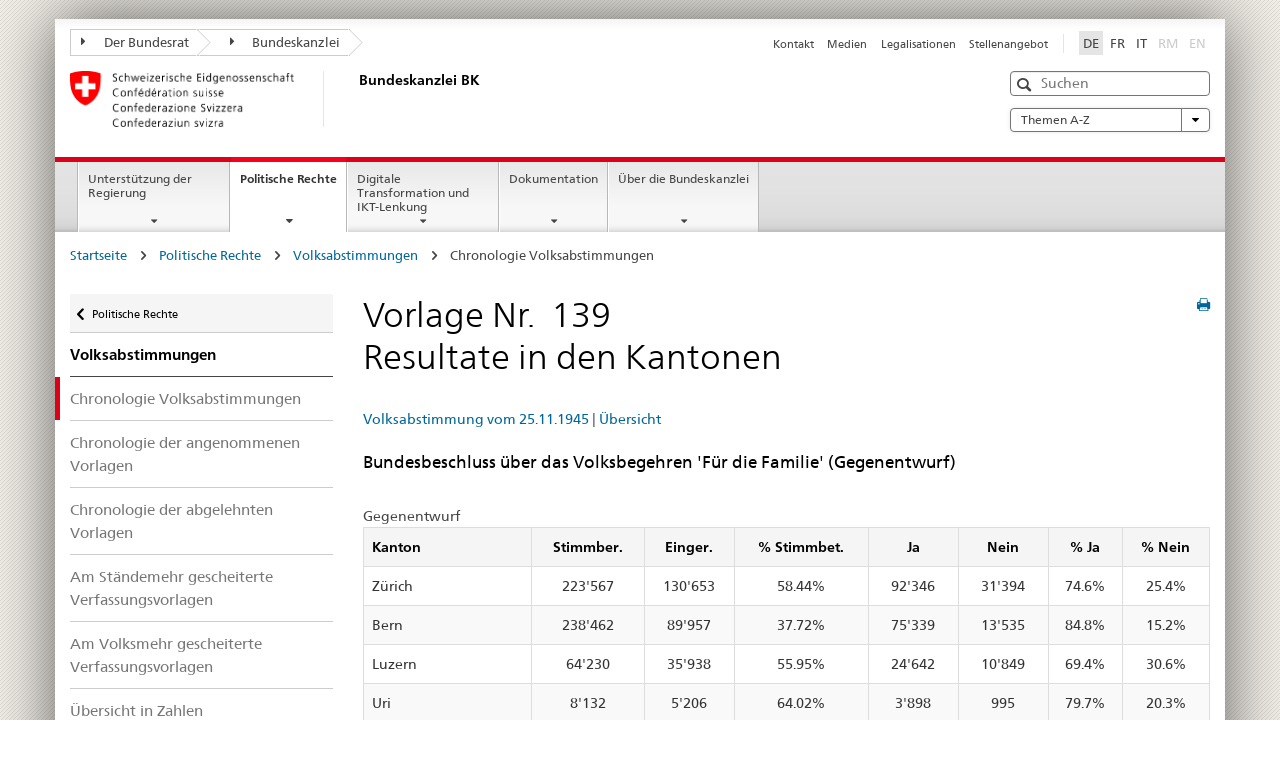

--- FILE ---
content_type: text/html
request_url: https://www.bk.admin.ch/ch/d/pore/va/19451125/can139.html
body_size: 55316
content:

<!DOCTYPE HTML>
<html lang="de" class="no-js no-ie"> 
<head>
		<title>Vorlage Nr. 139</title>
<meta charset="utf-8" />
<meta http-equiv="X-UA-Compatible" content="IE=edge" />
<meta name="viewport" content="width=device-width, initial-scale=1.0" />
<meta http-equiv="cleartype" content="on" />
	<meta name="msapplication-TileColor" content="#ffffff" />
	<meta name="msapplication-TileImage" content="/etc/designs/core/frontend/guidelines/img/ico/mstile-144x144.png" />
	<meta name="msapplication-config" content="/etc/designs/core/frontend/guidelines/img/ico/browserconfig.xml" />
	<meta name="google-site-verification" content="_KMXCj6xrBYMPuUE4UMltyFjFOTsYbPI5aCSxncV6HM" />
<meta name="language" content="de" />
<meta name="author" content="Bundeskanzlei BK" />
		<link rel="alternate" type="text/html" href="/bk/de/home/politische-rechte/volksinitiativen.html" hreflang="de" lang="de">
		<link rel="alternate" type="text/html" href="/bk/it/home/diritti-politici/iniziative-popolari.html" hreflang="it" lang="it">
		<link rel="alternate" type="text/html" href="/bk/fr/home/droits-politiques/initiatives-populaires.html" hreflang="fr" lang="fr">
	<meta name="twitter:card" content="summary" />
		<meta property="og:url" content="https://www.bk.admin.ch/bk/de/home/politische-rechte/pore-referenzseite.html" />
	<meta property="og:type" content="article" />
		<meta property="og:title" content="Politische Rechte" />
	<script type="text/javascript">
		var styleElement = document.createElement('STYLE');
		styleElement.setAttribute('id', 'antiClickjack');
		styleElement.setAttribute('type', 'text/css');
		styleElement.innerHTML = 'body {display:none !important;}';
		document.getElementsByTagName('HEAD')[0].appendChild(styleElement);
		if (self === top) {
			var antiClickjack = document.getElementById("antiClickjack");
			antiClickjack.parentNode.removeChild(antiClickjack);
		} else {
			top.location = self.location;
		}
	</script>
<script src="/etc.clientlibs/clientlibs/granite/jquery.min.js"></script>
<script src="/etc.clientlibs/clientlibs/granite/utils.min.js"></script>
	<script>
		Granite.I18n.init({
			locale: "de",
			urlPrefix: "/libs/cq/i18n/dict."
		});
	</script>
	<link rel="stylesheet" href="/etc/designs/core/frontend/guidelines.min.css" type="text/css" />
	<link rel="stylesheet" href="/etc/designs/core/frontend/modules.min.css" type="text/css" />
	<link rel="shortcut icon" href="/etc/designs/core/frontend/guidelines/img/ico/favicon.ico" />
	<link rel="apple-touch-icon" sizes="57x57" href="/etc/designs/core/frontend/guidelines/img/ico/apple-touch-icon-57x57.png" />
	<link rel="apple-touch-icon" sizes="114x114" href="/etc/designs/core/frontend/guidelines/img/ico/apple-touch-icon-114x114.png" />
	<link rel="apple-touch-icon" sizes="72x72" href="/etc/designs/core/frontend/guidelines/img/ico/apple-touch-icon-72x72.png" />
	<link rel="apple-touch-icon" sizes="144x144" href="/etc/designs/core/frontend/guidelines/img/ico/apple-touch-icon-144x144.png" />
	<link rel="apple-touch-icon" sizes="60x60" href="/etc/designs/core/frontend/guidelines/img/ico/apple-touch-icon-60x60.png" />
	<link rel="apple-touch-icon" sizes="120x120" href="/etc/designs/core/frontend/guidelines/img/ico/apple-touch-icon-120x120.png" />
	<link rel="apple-touch-icon" sizes="76x76" href="/etc/designs/core/frontend/guidelines/img/ico/apple-touch-icon-76x76.png" />
	<link rel="icon" type="image/png" href="/etc/designs/core/frontend/guidelines/img/ico/favicon-96x96.png" sizes="96x96" />
	<link rel="icon" type="image/png" href="/etc/designs/core/frontend/guidelines/img/ico/favicon-16x16.png" sizes="16x16" />
	<link rel="icon" type="image/png" href="/etc/designs/core/frontend/guidelines/img/ico/favicon-32x32.png" sizes="32x32" />
</head>
<body class="mod mod-layout   skin-layout-template-contentpagewide">
<div class="mod mod-homepage">
<ul class="access-keys" role="navigation">
    <li><a href="/bk/de/home.html" accesskey="0">Homepage</a></li>
    <li><a href="#main-navigation" accesskey="1">Main navigation</a></li>
    <li><a href="#content" accesskey="2">Content area</a></li>
    <li><a href="#site-map" accesskey="3">Sitemap</a></li>
    <li><a href="#search-field" accesskey="4">Search</a></li>
</ul>
</div>
<div class="container container-main">
<header style="background-size: cover; background-image:" role="banner">
	<div class="clearfix">
	<nav class="navbar treecrumb pull-left">
			<h2 class="sr-only">Treecrumb Bundesverwaltung</h2>
				<ul class="nav navbar-nav">
						<li class="dropdown">
									<a id="federalAdministration-dropdown" href="#" aria-label="Der Bundesrat" class="dropdown-toggle" data-toggle="dropdown"><span class="icon icon--right"></span> Der Bundesrat</a>
								<ul class="dropdown-menu" role="menu" aria-labelledby="federalAdministration-dropdown">
										<li class="dropdown-header">
													<a href="https://www.admin.ch/gov/de/start.html" aria-label="Der Bundesrat admin.ch" target="_blank" title="">Der Bundesrat admin.ch</a>
													<ul>
														<li>
																	<a href="https://www.bk.admin.ch/bk/de/home.html" aria-label="BK: Schweizerische Bundeskanzlei" target="_blank" title=""> BK: Schweizerische Bundeskanzlei</a>
														</li>
													</ul>
													<ul>
														<li>
																	<a href="https://www.eda.admin.ch/eda/de/home.html" aria-label="EDA: Eidgenössisches Departement für auswärtige Angelegenheiten" target="_blank" title=""> EDA: Eidgenössisches Departement für auswärtige Angelegenheiten</a>
														</li>
													</ul>
													<ul>
														<li>
																	<a href="https://www.edi.admin.ch/de" aria-label="EDI: Eidgenössisches Department des Innern" target="_blank" title=""> EDI: Eidgenössisches Department des Innern</a>
														</li>
													</ul>
													<ul>
														<li>
																	<a href="https://www.ejpd.admin.ch/ejpd/de/home.html" aria-label="EJPD: Eidgenössisches Justiz- und Polizeidepartment" target="_blank" title=""> EJPD: Eidgenössisches Justiz- und Polizeidepartment</a>
														</li>
													</ul>
													<ul>
														<li>
																	<a href="https://www.vbs.admin.ch/de" aria-label="VBS: Eidgenössisches Department für Verteidigung, Bevölkerungsschutz und Sport" target="_blank" title=""> VBS: Eidgenössisches Department für Verteidigung, Bevölkerungsschutz und Sport</a>
														</li>
													</ul>
													<ul>
														<li>
																	<a href="https://www.efd.admin.ch/efd/de/home.html" aria-label="EFD: Eidgenössisches Finanzdepartement" target="_blank" title=""> EFD: Eidgenössisches Finanzdepartement</a>
														</li>
													</ul>
													<ul>
														<li>
																	<a href="https://www.wbf.admin.ch/wbf/de/home.html" aria-label="WBF: Eidgenössisches Departement für Wirtschaft, Bildung und Forschung" target="_blank" title=""> WBF: Eidgenössisches Departement für Wirtschaft, Bildung und Forschung</a>
														</li>
													</ul>
													<ul>
														<li>
																	<a href="https://www.uvek.admin.ch/uvek/de/home.html" aria-label="UVEK: Eidgenössisches Department für Umwelt, Verkehr, Energie und Kommunikation" target="_blank" title=""> UVEK: Eidgenössisches Department für Umwelt, Verkehr, Energie und Kommunikation</a>
														</li>
													</ul>
										</li>
								</ul>
						</li>
						<li class="dropdown">
									<a id="departement-dropdown" href="#" aria-label="Bundeskanzlei" class="dropdown-toggle"><span class="icon icon--right"></span> Bundeskanzlei</a>
						</li>
				</ul>
	</nav>
<section class="nav-services clearfix">
	<h2>Politische Rechte</h2>
		<nav class="nav-lang"><ul>
            <li>
               <a class="active"
                  title="Diese Seite auf deutsch (aktiv)"
                  aria-label="Deutsch"
                  lang="de"
                  href="/ch/d/pore/va/19451125/can139.html">DE</a>
            </li>
            <li>
               <a title="Cette page en français"
                  aria-label="Français"
                  lang="fr"
                  href="/ch/f/pore/va/19451125/can139.html">FR</a>
            </li>
            <li>
               <a title="Questa pagina in italiano"
                  aria-label="Italiano"
                  lang="it"
                  href="/ch/i/pore/va/19451125/can139.html">IT</a>
            </li>
            <li>
               <a class="disabled"
                  lang="rm"
                  title="Rumantsch"
                  aria-label="Rumantsch"
                  href="#">RM</a>
            </li>
            <li>
               <a class="disabled"
                  lang="en"
                  title="English"
                  aria-label="English"
                  href="#">EN</a>
            </li>
         </ul></nav>
                <h2 class="sr-only">Service navigation</h2>
                <nav class="nav-service">
                    <ul>
                            <li><a href="/bk/de/home/service/kontakt.html" title="Kontakt" aria-label="Kontakt" data-skipextcss="true">Kontakt</a></li>
                            <li><a href="/bk/de/home/service/medien.html" title="Medien" aria-label="Medien" data-skipextcss="true">Medien</a></li>
                            <li><a href="/bk/de/home/service/legalisationen.html" title="Legalisationen" aria-label="Legalisationen" data-skipextcss="true">Legalisationen</a></li>
                            <li><a href="/bk/de/home/service/jobs.html" title="Stellenangebot" aria-label="Stellenangebot" data-skipextcss="true">Stellenangebot</a></li>
                    </ul>
                </nav>
</section>
	</div>
<div class="mod mod-logo">
                <a href="/bk/de/home.html" class="brand  hidden-xs" id="logo" title="Startseite" aria-label="Startseite">
                            <img src="/bk/de/_jcr_content/logo/image.imagespooler.png/1505934763610/logo.png" alt="Schweizerische Bundeskanzlei" />
                    <h2 id="logo-desktop-departement">Bundeskanzlei BK
                    </h2>
                </a>
</div>
<div class="mod mod-searchfield">
			<div class="mod mod-searchfield global-search global-search-standard">
				<form action="/bk/de/home/suche.html" class="form-horizontal form-search pull-right">
					<h2 class="sr-only">Suche</h2>
					<label for="search-field" class="sr-only">Suche</label>
					<input id="search-field" name="query" class="form-control search-field" type="text" placeholder="Suchen" />
                    <button class="icon icon--search icon--before" tabindex="0" role="button">
                        <span class="sr-only">Suche</span>
                    </button>
                    <button class="icon icon--close icon--after search-reset" tabindex="0" role="button"><span class="sr-only"></span></button>
					<div class="search-results">
						<div class="search-results-list"></div>
					</div>
				</form>
			</div>
</div>
<div class="mod mod-themes">
		<nav class="navbar yamm yamm--select ddl-to-modal">
			<h2 class="sr-only">A-Z</h2>
			<ul>
				<li class="dropdown pull-right">
					<a href="#" class="dropdown-toggle" data-toggle="dropdown">
						Themen A-Z <span class="icon icon--bottom"></span>
					</a>
					<ul class="dropdown-menu">
						<li>
							<div class="yamm-content container-fluid">
								<div class="row">
									<div class="col-sm-12">
										<button class="yamm-close btn btn-link icon icon--after icon--close pull-right">
											Schliessen
										</button>
									</div>
								</div>
				                <ul class="nav nav-tabs">
				                		<li><a href="#mf_keywords_tab" data-toggle="tab" data-url="/bk/de/_jcr_content/themes.keywordsinit.html">A-Z der Website</a></li>
				                		<li><a href="#mf_glossary_tab" data-toggle="tab" data-url="/bk/de/_jcr_content/themes.glossaryinit.html">Glossar der politischen Rechte</a></li>
				                </ul>
				                <div class="tab-content">
									<div class="tab-pane" id="mf_keywords_tab"></div>
									<h2 class="sr-only visible-print-block">A-Z der Website</h2>
									<div class="tab-pane" id="mf_glossary_tab"></div>
									<h2 class="sr-only visible-print-block">Glossar der politischen Rechte</h2>
								</div>
							</div>
						</li>
					</ul>
				</li>
			</ul>
		</nav>
</div>
</header>
<div class="mod mod-mainnavigation">
	<div class="nav-main yamm navbar" id="main-navigation">
		<h2 class="sr-only">
			Hauptnavigation
		</h2>
 <section class="nav-mobile">
	<div class="table-row">
		<div class="nav-mobile-header">
			<div class="table-row">
				<span class="nav-mobile-logo">
							<img src="/etc/designs/core/frontend/guidelines/img/swiss.svg" onerror="this.onerror=null; this.src='/etc/designs/core/frontend/guidelines/img/swiss.png'" alt="Bundeskanzlei BK" />
				</span>
				<h2>
					<a href="/bk/de/home.html" title="Startseite" aria-label="Startseite">Bundeskanzlei</a>
				</h2>
			</div>
		</div>
		<div class="table-cell dropdown">
			<a href="#" class="nav-mobile-menu dropdown-toggle" data-toggle="dropdown">
				<span class="icon icon--menu"></span>
			</a>
			<div class="drilldown dropdown-menu" role="menu">
				<div class="drilldown-container">
					<nav class="nav-page-list">
							<ul aria-controls="submenu">
										<li>
													<a href="/bk/de/home/regierungsunterstuetzung.html">Unterstützung der Regierung</a>
										</li>
							</ul>
							<ul aria-controls="submenu">
										<li>
													<a href="/bk/de/home/politische-rechte.html">Politische Rechte</a>
										</li>
							</ul>
							<ul aria-controls="submenu">
										<li>
													<a href="/bk/de/home/digitale-transformation-ikt-lenkung.html">Digitale Transformation und IKT-Lenkung</a>
										</li>
							</ul>
							<ul aria-controls="submenu">
										<li>
													<a href="/bk/de/home/dokumentation.html">Dokumentation</a>
										</li>
							</ul>
							<ul aria-controls="submenu">
										<li>
													<a href="/bk/de/home/bk.html">Über die Bundeskanzlei</a>
										</li>
							</ul>
						<button class="yamm-close-bottom" aria-label="Schliessen">
							<span class="icon icon--top" aria-hidden="true"></span>
						</button>
					</nav>
				</div>
			</div>
		</div>
		<div class="table-cell dropdown">
			<a href="#" class="nav-mobile-menu dropdown-toggle" data-toggle="dropdown">
				<span class="icon icon--search"></span>
			</a>
			<div class="dropdown-menu" role="menu">
<div class="mod mod-searchfield">
        <div class="mod mod-searchfield global-search global-search-mobile">
            <form action="/bk/de/home/suche.html" class="form  mod-searchfield-mobile" role="form">
                <h2 class="sr-only">Suche</h2>
                <label for="search-field-phone" class="sr-only">
                    Suche
                </label>
                <input id="search-field-phone" name="query" class="search-input form-control" type="text" placeholder="Suchen" />
                <button class="icon icon--search icon--before" tabindex="0" role="button">
                    <span class="sr-only">Suche</span>
                </button>
                <button class="icon icon--close icon--after search-reset" tabindex="0" role="button"><span class="sr-only"></span></button>
                <div class="search-results">
                    <div class="search-results-list"></div>
                </div>
            </form>
        </div>
</div>
			</div>
		</div>
	</div>
</section>
		<ul class="nav navbar-nav" aria-controls="submenu">
				<li class="dropdown yamm-fw  ">
							<a href="/bk/de/home/regierungsunterstuetzung.html" aria-label="Unterstützung der Regierung" class="dropdown-toggle" data-toggle="dropdown" data-url="/bk/de/home/regierungsunterstuetzung/_jcr_content/par.html">Unterstützung der Regierung</a>
							<ul class="dropdown-menu" role="menu" aria-controls="submenu">
								<li>
									<div class="yamm-content container-fluid">
										<div class="row">
											<div class="col-sm-12">
												<button class="yamm-close btn btn-link icon icon--after icon--close pull-right">Schliessen</button>
											</div>
										</div>
										<div class="row">
											<div class="col-md-12 main-column">
											</div>
										</div>
										<br /><br /><br />
										<button class="yamm-close-bottom" aria-label="Schliessen"><span class="icon icon--top"></span></button>
									</div>
								</li>
							</ul>
				</li>
				<li class="dropdown yamm-fw  current">
							<a href="/bk/de/home/politische-rechte.html" aria-label="Politische Rechte" class="dropdown-toggle" data-toggle="dropdown" data-url="/bk/de/home/politische-rechte/_jcr_content/par.html">Politische Rechte<span class="sr-only">current page</span></a>
							<ul class="dropdown-menu" role="menu" aria-controls="submenu">
								<li>
									<div class="yamm-content container-fluid">
										<div class="row">
											<div class="col-sm-12">
												<button class="yamm-close btn btn-link icon icon--after icon--close pull-right">Schliessen</button>
											</div>
										</div>
										<div class="row">
											<div class="col-md-12 main-column">
											</div>
										</div>
										<br /><br /><br />
										<button class="yamm-close-bottom" aria-label="Schliessen"><span class="icon icon--top"></span></button>
									</div>
								</li>
							</ul>
				</li>
				<li class="dropdown yamm-fw  ">
							<a href="/bk/de/home/digitale-transformation-ikt-lenkung.html" aria-label="Digitale Transformation und IKT-Lenkung" class="dropdown-toggle" data-toggle="dropdown" data-url="/bk/de/home/digitale-transformation-ikt-lenkung/_jcr_content/par.html">Digitale Transformation und IKT-Lenkung</a>
							<ul class="dropdown-menu" role="menu" aria-controls="submenu">
								<li>
									<div class="yamm-content container-fluid">
										<div class="row">
											<div class="col-sm-12">
												<button class="yamm-close btn btn-link icon icon--after icon--close pull-right">Schliessen</button>
											</div>
										</div>
										<div class="row">
											<div class="col-md-12 main-column">
											</div>
										</div>
										<br /><br /><br />
										<button class="yamm-close-bottom" aria-label="Schliessen"><span class="icon icon--top"></span></button>
									</div>
								</li>
							</ul>
				</li>
				<li class="dropdown yamm-fw  ">
							<a href="/bk/de/home/dokumentation.html" aria-label="Dokumentation" class="dropdown-toggle" data-toggle="dropdown" data-url="/bk/de/home/dokumentation/_jcr_content/par.html">Dokumentation</a>
							<ul class="dropdown-menu" role="menu" aria-controls="submenu">
								<li>
									<div class="yamm-content container-fluid">
										<div class="row">
											<div class="col-sm-12">
												<button class="yamm-close btn btn-link icon icon--after icon--close pull-right">Schliessen</button>
											</div>
										</div>
										<div class="row">
											<div class="col-md-12 main-column">
											</div>
										</div>
										<br /><br /><br />
										<button class="yamm-close-bottom" aria-label="Schliessen"><span class="icon icon--top"></span></button>
									</div>
								</li>
							</ul>
				</li>
				<li class="dropdown yamm-fw  ">
							<a href="/bk/de/home/bk.html" aria-label="Über die Bundeskanzlei" class="dropdown-toggle" data-toggle="dropdown" data-url="/bk/de/home/bk/_jcr_content/par.html">Über die Bundeskanzlei</a>
							<ul class="dropdown-menu" role="menu" aria-controls="submenu">
								<li>
									<div class="yamm-content container-fluid">
										<div class="row">
											<div class="col-sm-12">
												<button class="yamm-close btn btn-link icon icon--after icon--close pull-right">Schliessen</button>
											</div>
										</div>
										<div class="row">
											<div class="col-md-12 main-column">
											</div>
										</div>
										<br /><br /><br />
										<button class="yamm-close-bottom" aria-label="Schliessen"><span class="icon icon--top"></span></button>
									</div>
								</li>
							</ul>
				</li>
		</ul>
	</div>
</div>
<div class="container-fluid hidden-xs">
	<div class="row">
		<div class="col-sm-12">
<div class="mod mod-breadcrumb">
	<h2 id="br1" class="sr-only">Weiterführende Links</h2>
	<ol class="breadcrumb" role="menu" aria-labelledby="br1"><li>
            <a href="/bk/de/home.html">Startseite</a>
            <span class="icon icon--greater"/>
         </li>
         <li>
            <a href="/bk/de/home/politische-rechte.html">Politische Rechte</a>
            <span class="icon icon--greater"/>
         </li>
         <li>
            <a href="/bk/de/home/politische-rechte/volksabstimmungen.html">Volksabstimmungen</a>
            <span class="icon icon--greater"/>
         </li>
         <li class="active">Chronologie Volksabstimmungen</li></ol>
</div>
		</div>
	</div>
</div>
		<div class="container-fluid">
<div class="row">
	<div class="col-sm-4 col-md-3 drilldown">
<div class="mod mod-leftnavigation">
		<a href="#collapseSubNav" data-toggle="collapse" class="collapsed visible-xs">Unternavigation</a>
		<div class="drilldown-container">
			<nav class="nav-page-list">
			<a href="/gov/de/start/bundesrecht.html" class="icon icon--before icon--less visible-xs">Zur&uuml;ck</a>
			<a class="icon icon--before icon--less"
            href="/bk/de/home/politische-rechte.html">Politische Rechte</a>
         <ul>
            <li class="list-emphasis">
               <a href="/bk/de/home/politische-rechte/volksabstimmungen.html">Volksabstimmungen</a>
            </li>
            <li class="active">
               <a href="/ch/d/pore/va/vab_2_2_4_1.html">Chronologie Volksabstimmungen</a>
            </li>
            <li>
               <a href="/ch/d/pore/va/vab_2_2_4_2.html">Chronologie der angenommenen Vorlagen</a>
            </li>
            <li>
               <a href="/ch/d/pore/va/vab_2_2_4_3.html">Chronologie der abgelehnten Vorlagen</a>
            </li>
            <li>
               <a href="/ch/d/pore/va/vab_2_2_4_4.html">Am Ständemehr gescheiterte Verfassungsvorlagen</a>
            </li>
            <li>
               <a href="/ch/d/pore/va/vab_2_2_4_5.html">Am Volksmehr gescheiterte Verfassungsvorlagen</a>
            </li>
            <li>
               <a href="/ch/d/pore/va/vab_2_2_4_6.html">Übersicht in Zahlen</a>
            </li>
            <li>
               <a href="/ch/d/pore/va/vab_1_3_3_1.html">Blanko-Abstimmungstermine</a>
            </li>
         </ul>
			</nav>
		</div>
</div>
	</div>
	<div class="col-sm-8 col-md-9 main-column main-content js-glossary-context" id="content">
<div class="visible-xs visible-sm">
	<p><a href="#context-sidebar" class="icon icon--before icon--root">Zum Seitenende</a></p>
</div>
<div class="contentHead">
<div class="mod mod-backtooverview">
</div>
		<a href="javascript:$.printPreview.printPreview()" onclick="" class="icon icon--before icon--print pull-right" title="Seite drucken"></a>
<div class="mod mod-contentpagewide"><h1 class="text-inline">Vorlage Nr.  139<br/>Resultate in den Kantonen</h1></div>
</div>	

<div class="mod mod-text">
            <article class="clearfix"><div id="contentNavigation">
            <a href="./index.html" class="contentNavigation">Volksabstimmung vom 25.11.1945</a>
			|
			<a href="./det139.html" class="contentNavigation">Übersicht</a>
         </div>
         <h3>Bundesbeschluss über das Volksbegehren 'Für die Familie' (Gegenentwurf)</h3>
         <br/>Gegenentwurf<br/>
         <TABLE class="table table-bordered text-center table-striped">
            <thead>
               <tr>
                  <td scope="col" class="text-left">Kanton</td>
                  <td scope="col" align="center">Stimmber.</td>
                  <td scope="col" align="center">Einger.</td>
                  <td scope="col" align="center">% Stimmbet.</td>
                  <td scope="col" align="center">Ja</td>
                  <td scope="col" align="center">Nein</td>
                  <td scope="col" align="center">% Ja</td>
                  <td scope="col" align="center">% Nein</td>
               </tr>
            </thead>
            <tbody>
               <tr>
                  <td class="text-left">Zürich</td>
                  <td class="text-right">223'567</td>
                  <td align="center">130'653</td>
                  <td align="center">58.44%</td>
                  <td align="center">92'346</td>
                  <td align="center">31'394</td>
                  <td align="center">74.6%</td>
                  <td align="center">25.4%</td>
               </tr>
               <tr>
                  <td class="text-left">Bern</td>
                  <td class="text-right">238'462</td>
                  <td align="center">89'957</td>
                  <td align="center">37.72%</td>
                  <td align="center">75'339</td>
                  <td align="center">13'535</td>
                  <td align="center">84.8%</td>
                  <td align="center">15.2%</td>
               </tr>
               <tr>
                  <td class="text-left">Luzern</td>
                  <td class="text-right">64'230</td>
                  <td align="center">35'938</td>
                  <td align="center">55.95%</td>
                  <td align="center">24'642</td>
                  <td align="center">10'849</td>
                  <td align="center">69.4%</td>
                  <td align="center">30.6%</td>
               </tr>
               <tr>
                  <td class="text-left">Uri</td>
                  <td class="text-right">8'132</td>
                  <td align="center">5'206</td>
                  <td align="center">64.02%</td>
                  <td align="center">3'898</td>
                  <td align="center">995</td>
                  <td align="center">79.7%</td>
                  <td align="center">20.3%</td>
               </tr>
               <tr>
                  <td class="text-left">Schwyz</td>
                  <td class="text-right">19'913</td>
                  <td align="center">9'873</td>
                  <td align="center">49.58%</td>
                  <td align="center">7'019</td>
                  <td align="center">2'797</td>
                  <td align="center">71.5%</td>
                  <td align="center">28.5%</td>
               </tr>
               <tr>
                  <td class="text-left">Obwalden</td>
                  <td class="text-right">6'114</td>
                  <td align="center">3'507</td>
                  <td align="center">57.36%</td>
                  <td align="center">2'671</td>
                  <td align="center">819</td>
                  <td align="center">76.5%</td>
                  <td align="center">23.5%</td>
               </tr>
               <tr>
                  <td class="text-left">Nidwalden</td>
                  <td class="text-right">5'510</td>
                  <td align="center">3'074</td>
                  <td align="center">55.79%</td>
                  <td align="center">2'567</td>
                  <td align="center">472</td>
                  <td align="center">84.5%</td>
                  <td align="center">15.5%</td>
               </tr>
               <tr>
                  <td class="text-left">Glarus</td>
                  <td class="text-right">10'822</td>
                  <td align="center">6'914</td>
                  <td align="center">63.89%</td>
                  <td align="center">3'895</td>
                  <td align="center">2'899</td>
                  <td align="center">57.3%</td>
                  <td align="center">42.7%</td>
               </tr>
               <tr>
                  <td class="text-left">Zug</td>
                  <td class="text-right">11'262</td>
                  <td align="center">5'629</td>
                  <td align="center">49.98%</td>
                  <td align="center">4'072</td>
                  <td align="center">1'512</td>
                  <td align="center">72.9%</td>
                  <td align="center">27.1%</td>
               </tr>
               <tr>
                  <td class="text-left">Freiburg</td>
                  <td class="text-right">43'454</td>
                  <td align="center">25'356</td>
                  <td align="center">58.35%</td>
                  <td align="center">20'034</td>
                  <td align="center">5'117</td>
                  <td align="center">79.7%</td>
                  <td align="center">20.3%</td>
               </tr>
               <tr>
                  <td class="text-left">Solothurn</td>
                  <td class="text-right">49'385</td>
                  <td align="center">25'354</td>
                  <td align="center">51.34%</td>
                  <td align="center">18'409</td>
                  <td align="center">5'923</td>
                  <td align="center">75.7%</td>
                  <td align="center">24.3%</td>
               </tr>
               <tr>
                  <td class="text-left">Basel-Stadt</td>
                  <td class="text-right">54'912</td>
                  <td align="center">17'680</td>
                  <td align="center">32.20%</td>
                  <td align="center">13'660</td>
                  <td align="center">3'964</td>
                  <td align="center">77.5%</td>
                  <td align="center">22.5%</td>
               </tr>
               <tr>
                  <td class="text-left">Basel-Landschaft</td>
                  <td class="text-right">29'949</td>
                  <td align="center">14'544</td>
                  <td align="center">48.56%</td>
                  <td align="center">9'784</td>
                  <td align="center">4'466</td>
                  <td align="center">68.7%</td>
                  <td align="center">31.3%</td>
               </tr>
               <tr>
                  <td class="text-left">Schaffhausen</td>
                  <td class="text-right">17'030</td>
                  <td align="center">14'425</td>
                  <td align="center">84.70%</td>
                  <td align="center">9'056</td>
                  <td align="center">3'711</td>
                  <td align="center">70.9%</td>
                  <td align="center">29.1%</td>
               </tr>
               <tr>
                  <td class="text-left">Appenzell A.-Rh.</td>
                  <td class="text-right">14'024</td>
                  <td align="center">10'440</td>
                  <td align="center">74.44%</td>
                  <td align="center">2'701</td>
                  <td align="center">7'396</td>
                  <td align="center">26.8%</td>
                  <td align="center">73.2%</td>
               </tr>
               <tr>
                  <td class="text-left">Appenzell I.-Rh.</td>
                  <td class="text-right">3'480</td>
                  <td align="center">2'401</td>
                  <td align="center">68.99%</td>
                  <td align="center">1'293</td>
                  <td align="center">1'038</td>
                  <td align="center">55.5%</td>
                  <td align="center">44.5%</td>
               </tr>
               <tr>
                  <td class="text-left">St. Gallen</td>
                  <td class="text-right">81'616</td>
                  <td align="center">55'949</td>
                  <td align="center">68.55%</td>
                  <td align="center">37'371</td>
                  <td align="center">16'093</td>
                  <td align="center">69.9%</td>
                  <td align="center">30.1%</td>
               </tr>
               <tr>
                  <td class="text-left">Graubünden</td>
                  <td class="text-right">37'265</td>
                  <td align="center">21'550</td>
                  <td align="center">57.83%</td>
                  <td align="center">15'825</td>
                  <td align="center">4'738</td>
                  <td align="center">77.0%</td>
                  <td align="center">23.0%</td>
               </tr>
               <tr>
                  <td class="text-left">Aargau</td>
                  <td class="text-right">83'592</td>
                  <td align="center">71'010</td>
                  <td align="center">84.95%</td>
                  <td align="center">48'875</td>
                  <td align="center">17'199</td>
                  <td align="center">74.0%</td>
                  <td align="center">26.0%</td>
               </tr>
               <tr>
                  <td class="text-left">Thurgau</td>
                  <td class="text-right">42'390</td>
                  <td align="center">31'087</td>
                  <td align="center">73.34%</td>
                  <td align="center">18'387</td>
                  <td align="center">10'938</td>
                  <td align="center">62.7%</td>
                  <td align="center">37.3%</td>
               </tr>
               <tr>
                  <td class="text-left">Tessin</td>
                  <td class="text-right">47'087</td>
                  <td align="center">16'776</td>
                  <td align="center">35.63%</td>
                  <td align="center">14'743</td>
                  <td align="center">1'756</td>
                  <td align="center">89.4%</td>
                  <td align="center">10.6%</td>
               </tr>
               <tr>
                  <td class="text-left">Waadt</td>
                  <td class="text-right">110'898</td>
                  <td align="center">78'738</td>
                  <td align="center">71.00%</td>
                  <td align="center">58'008</td>
                  <td align="center">18'337</td>
                  <td align="center">76.0%</td>
                  <td align="center">24.0%</td>
               </tr>
               <tr>
                  <td class="text-left">Wallis</td>
                  <td class="text-right">45'305</td>
                  <td align="center">21'101</td>
                  <td align="center">46.58%</td>
                  <td align="center">18'973</td>
                  <td align="center">1'997</td>
                  <td align="center">90.5%</td>
                  <td align="center">9.5%</td>
               </tr>
               <tr>
                  <td class="text-left">Neuenburg</td>
                  <td class="text-right">39'295</td>
                  <td align="center">12'216</td>
                  <td align="center">31.09%</td>
                  <td align="center">10'793</td>
                  <td align="center">1'330</td>
                  <td align="center">89.0%</td>
                  <td align="center">11.0%</td>
               </tr>
               <tr>
                  <td class="text-left">Genf</td>
                  <td class="text-right">54'286</td>
                  <td align="center">35'849</td>
                  <td align="center">66.04%</td>
                  <td align="center">34'240</td>
                  <td align="center">1'003</td>
                  <td align="center">97.2%</td>
                  <td align="center">2.8%</td>
               </tr>
               <tr>
                  <td class="text-left">Schweiz</td>
                  <td class="text-right">1'341'980</td>
                  <td align="center">745'227</td>
                  <td align="center">55.53%</td>
                  <td align="center">548'601</td>
                  <td align="center">170'278</td>
                  <td align="center">76.3%</td>
                  <td align="center">23.7%</td>
               </tr>
            </tbody>
         </TABLE>
         <br/>
         <br/>
         <div class="infoblock"/></article>
</div>
<div class="mod mod-backtooverview">
</div>
<div class="clearfix">
	<p class="pull-left">
			<small>
				<a href="mailto:info@bk.admin.ch" class="icon icon--before icon--message">
					Fachkontakt
				</a>
			</small>
			<br />
			<small>
				<span class="text-dimmed">Letzte &Auml;nderung&nbsp;13.01.2026 8:29</span>
			</small>
	</p>
	<p class="pull-right">
		<small>
				<a href="#" class="icon icon--before icon--power hidden-print">
					Zum Seitenanfang
				</a>
		</small>
	</p>
</div>
<div class="mod mod-socialshare">
	<div class="social-sharing" aria-labelledby="social_share">
		<label id="social_share" class="sr-only">Social share</label>
			<a href="#" aria-label="Facebook" data-analytics="facebook" onclick="window.open('https://www.facebook.com/sharer/sharer.php?u='+encodeURIComponent(location.href), 'share-dialog', 'width=626,height=436'); return false;">
				<img src="/etc/designs/core/frontend/guidelines/img/FB-f-Logo__blue_29.png" width="16px" height="16px" alt="" />
			</a>
			<a href="#" aria-label="Twitter" data-analytics="twitter" onclick="window.open('http://twitter.com/share?text='+encodeURIComponent('Politische Rechte')+'&url='+encodeURIComponent(location.href), 'share-dialog', 'width=626,height=436'); return false;">
				<img src="/etc/designs/core/frontend/guidelines/img/Twitter_logo_blue.png" width="16px" height="16px" alt="" />
			</a>
			<a href="#" aria-label="Xing" data-analytics="xing" onclick="window.open('https://www.xing.com/spi/shares/new?url='+encodeURIComponent(location.href), 'share-dialog', 'width=600,height=450'); return false;">
				<img src="/etc/designs/core/frontend/assets/img/ico-xing.png" width="16px" height="16px" alt="" />
			</a>
			<a href="#" aria-label="LinkedIn" data-analytics="linkedin" onclick="window.open('https://www.linkedin.com/shareArticle?mini=true&url='+encodeURIComponent(location.href), 'share-dialog', 'width=600,height=450'); return false;">
				<img src="/etc/designs/core/frontend/assets/img/ico-linkedin.png" width="16px" height="16px" alt="" />
			</a>
	</div>
</div>
    </div>
</div>
		</div>
    <span class="visible-print">https://www.bk.admin.ch/content/bk/de/home/politische-rechte/pore-referenzseite.html</span>
<footer role="contentinfo">
	<h2 class="sr-only">Footer</h2>
	<a name="context-sidebar"></a>
            <div class="container-fluid footer-service">
                <h3>Bundeskanzlei BK</h3>
                <nav>
                    <ul>
                            <li><a href="/bk/de/home/service/kontakt.html" title="Kontakt" aria-label="Kontakt">Kontakt</a></li>
                            <li><a href="/bk/de/home/service/medien.html" title="Medien" aria-label="Medien">Medien</a></li>
                            <li><a href="/bk/de/home/service/legalisationen.html" title="Legalisationen" aria-label="Legalisationen">Legalisationen</a></li>
                            <li><a href="/bk/de/home/service/jobs.html" title="Stellenangebot" aria-label="Stellenangebot">Stellenangebot</a></li>
                    </ul>
                </nav>
            </div>
<div class="site-map">
	<h2 class="sr-only">Footer</h2>
	<a href="#site-map" data-target="#site-map" data-toggle="collapse" class="site-map-toggle collapsed">Sitemap</a>
	<div class="container-fluid" id="site-map">
		<div class="col-sm-6 col-md-3">
<div class="mod mod-linklist">
						<h3>Regierungsunterstützung</h3>
					<ul class="list-unstyled">
							<li>
										<a href="/bk/de/home/regierungsunterstuetzung/bundesratsgeschaefte.html" title="Bundesratsgesch&auml;fte" aria-label="Bundesratsgesch&auml;fte" data-skipextcss="true">Bundesratsgesch&auml;fte</a>
							</li>
							<li>
										<a href="/bk/de/home/regierungsunterstuetzung/fuehrungsunterstuetzung.html" title="F&uuml;hrungsunterst&uuml;tzung" aria-label="F&uuml;hrungsunterst&uuml;tzung" data-skipextcss="true">F&uuml;hrungsunterst&uuml;tzung</a>
							</li>
							<li>
										<a href="/bk/de/home/regierungsunterstuetzung/kommunikation.html" title="Kommunikation" aria-label="Kommunikation" data-skipextcss="true">Kommunikation</a>
							</li>
							<li>
										<a href="/bk/de/home/regierungsunterstuetzung/sprachen.html" title="Sprachen" aria-label="Sprachen" data-skipextcss="true">Sprachen</a>
							</li>
							<li>
										<a href="/bk/de/home/regierungsunterstuetzung/gesetzgebung.html" title="Gesetzgebung" aria-label="Gesetzgebung" data-skipextcss="true">Gesetzgebung</a>
							</li>
							<li>
										<a href="/bk/de/home/regierungsunterstuetzung/rechtsetzungsbegleitung.html" title="Rechtsetzungsbegleitung" aria-label="Rechtsetzungsbegleitung" data-skipextcss="true">Rechtsetzungsbegleitung</a>
							</li>
							<li>
										<a href="/bk/de/home/regierungsunterstuetzung/amtliche-veroeffentlichungen.html" title="Amtliche Ver&ouml;ffentlichungen" aria-label="Amtliche Ver&ouml;ffentlichungen" data-skipextcss="true">Amtliche Ver&ouml;ffentlichungen</a>
							</li>
							<li>
										<a href="/bk/de/home/regierungsunterstuetzung/praesidialdienst.html" title="Pr&auml;sidialdienst" aria-label="Pr&auml;sidialdienst" data-skipextcss="true">Pr&auml;sidialdienst</a>
							</li>
							<li>
										<a href="/bk/de/home/regierungsunterstuetzung/Krisenmanagement.html" title="Krisenmanagement" aria-label="Krisenmanagement" data-skipextcss="true">Krisenmanagement</a>
							</li>
					</ul>
</div>
		</div>
		<div class="col-sm-6 col-md-3">
<div class="mod mod-linklist">
						<h3>Politische Rechte</h3>
					<ul class="list-unstyled">
							<li>
										<a href="/bk/de/home/politische-rechte/volksinitiativen.html" title="Volksinitiativen" aria-label="Volksinitiativen" data-skipextcss="true">Volksinitiativen</a>
							</li>
							<li>
										<a href="/bk/de/home/politische-rechte/referenden.html" title="Referenden" aria-label="Referenden" data-skipextcss="true">Referenden</a>
							</li>
							<li>
										<a href="/bk/de/home/politische-rechte/volksabstimmungen.html" title="Volksabstimmungen" aria-label="Volksabstimmungen" data-skipextcss="true">Volksabstimmungen</a>
							</li>
							<li>
										<a href="/bk/de/home/politische-rechte/petitionen.html" title="Petitionen" aria-label="Petitionen" data-skipextcss="true">Petitionen</a>
							</li>
							<li>
										<a href="/bk/de/home/politische-rechte/nationalratswahlen.html" title="Nationalratswahlen" aria-label="Nationalratswahlen" data-skipextcss="true">Nationalratswahlen</a>
							</li>
							<li>
										<a href="/bk/de/home/politische-rechte/parteienregister.html" title="Parteienregister" aria-label="Parteienregister" data-skipextcss="true">Parteienregister</a>
							</li>
							<li>
										<a href="/bk/de/home/politische-rechte/gebrauch-der-volksrechte.html" title="Gebrauch der Volksrechte" aria-label="Gebrauch der Volksrechte" data-skipextcss="true">Gebrauch der Volksrechte</a>
							</li>
							<li>
										<a href="/bk/de/home/politische-rechte/e-voting.html" title="Vote &eacute;lectronique" aria-label="Vote &eacute;lectronique" data-skipextcss="true">Vote &eacute;lectronique</a>
							</li>
					</ul>
</div>
		</div>
		<div class="col-sm-6 col-md-3">
<div class="mod mod-linklist">
						<h3>Digitalisierung</h3>
					<ul class="list-unstyled">
							<li>
										<a href="/bk/de/home/digitale-transformation-ikt-lenkung/bereichdti.html" title="Bereich DTI " aria-label="Bereich DTI " data-skipextcss="true">Bereich DTI </a>
							</li>
							<li>
										<a href="/bk/de/home/digitale-transformation-ikt-lenkung/digitale-schweiz.html" title="Digitale Schweiz" aria-label="Digitale Schweiz" data-skipextcss="true">Digitale Schweiz</a>
							</li>
							<li>
										<a href="/bk/de/home/digitale-transformation-ikt-lenkung/digitale-bundesverwaltung.html" title="Digitale Bundesverwaltung" aria-label="Digitale Bundesverwaltung" data-skipextcss="true">Digitale Bundesverwaltung</a>
							</li>
							<li>
										<a href="/bk/de/home/digitale-transformation-ikt-lenkung/bundesarchitektur.html" title="Bundesarchitektur" aria-label="Bundesarchitektur" data-skipextcss="true">Bundesarchitektur</a>
							</li>
							<li>
										<a href="/bk/de/home/digitale-transformation-ikt-lenkung/hermes_projektmanagementmethode.html" title="HERMES Projektmanagement" aria-label="HERMES Projektmanagement" data-skipextcss="true">HERMES Projektmanagement</a>
							</li>
							<li>
										<a href="/bk/de/home/digitale-transformation-ikt-lenkung/projekte-programme.html" title="Projekte und Programme " aria-label="Projekte und Programme " data-skipextcss="true">Projekte und Programme </a>
							</li>
							<li>
										<a href="/bk/de/home/digitale-transformation-ikt-lenkung/standarddienste.html" title="Standarddienste" aria-label="Standarddienste" data-skipextcss="true">Standarddienste</a>
							</li>
							<li>
										<a href="/bk/de/home/digitale-transformation-ikt-lenkung/vorgaben.html" title="Vorgaben" aria-label="Vorgaben" data-skipextcss="true">Vorgaben</a>
							</li>
							<li>
										<a href="/bk/de/home/digitale-transformation-ikt-lenkung/finanzielle-fuehrung.html" title="Finanzielle F&uuml;hrung " aria-label="Finanzielle F&uuml;hrung " data-skipextcss="true">Finanzielle F&uuml;hrung </a>
							</li>
							<li>
										<a href="/bk/de/home/digitale-transformation-ikt-lenkung/controlling.html" title="Informatikcontrolling" aria-label="Informatikcontrolling" data-skipextcss="true">Informatikcontrolling</a>
							</li>
							<li>
										<a href="/bk/de/home/digitale-transformation-ikt-lenkung/e-procurement.html" title="E-Procurement" aria-label="E-Procurement" data-skipextcss="true">E-Procurement</a>
							</li>
							<li>
										<a href="/bk/de/home/digitale-transformation-ikt-lenkung/e-services-bund.html" title="E-Services Bund" aria-label="E-Services Bund" data-skipextcss="true">E-Services Bund</a>
							</li>
							<li>
										<a href="/bk/de/home/digitale-transformation-ikt-lenkung/datenoekosystem_schweiz.html" title="Daten&ouml;kosystem Schweiz" aria-label="Daten&ouml;kosystem Schweiz" data-skipextcss="true">Daten&ouml;kosystem Schweiz</a>
							</li>
					</ul>
</div>
		</div>
		<div class="col-sm-6 col-md-3">
<div class="mod mod-linklist">
						<h3>Über die Bundeskanzlei</h3>
					<ul class="list-unstyled">
							<li>
										<a href="/bk/de/home/bk/bundeskanzler.html" title="Bundeskanzler Viktor Rossi" aria-label="Bundeskanzler Viktor Rossi" data-skipextcss="true">Bundeskanzler Viktor Rossi</a>
							</li>
							<li>
										<a href="/bk/de/home/bk/vizekanzler_vizekanzlerin.html" title="Vizekanzlerin Rachel Salzmann" aria-label="Vizekanzlerin Rachel Salzmann" data-skipextcss="true">Vizekanzlerin Rachel Salzmann</a>
							</li>
							<li>
										<a href="/bk/de/home/bk/vizekanzler_br-sprecher.html" title="Vizekanzlerin Nicole Lamon" aria-label="Vizekanzlerin Nicole Lamon" data-skipextcss="true">Vizekanzlerin Nicole Lamon</a>
							</li>
							<li>
										<a href="/bk/de/home/bk/geschaeftsleitung.html" title="Gesch&auml;ftsleitung" aria-label="Gesch&auml;ftsleitung" data-skipextcss="true">Gesch&auml;ftsleitung</a>
							</li>
							<li>
										<a href="/bk/de/home/bk/organisation-der-bundeskanzlei.html" title="Organisation der Bundeskanzlei" aria-label="Organisation der Bundeskanzlei" data-skipextcss="true">Organisation der Bundeskanzlei</a>
							</li>
							<li>
										<a href="/bk/de/home/bk/rechtliche-grundlagen.html" title="Rechtliche Grundlagen" aria-label="Rechtliche Grundlagen" data-skipextcss="true">Rechtliche Grundlagen</a>
							</li>
							<li>
										<a href="/bk/de/home/bk/geschichte-der-bundeskanzlei.html" title="Geschichte der Bundeskanzlei" aria-label="Geschichte der Bundeskanzlei" data-skipextcss="true">Geschichte der Bundeskanzlei</a>
							</li>
							<li>
										<a href="/bk/de/home/bk/geschaeftsordnung.html" title="Gesch&auml;ftsordnung" aria-label="Gesch&auml;ftsordnung" data-skipextcss="true">Gesch&auml;ftsordnung</a>
							</li>
							<li>
										<a href="/bk/de/home/bk/arbeitenbeiderbundeskanzlei.html" title="Arbeiten bei der Bundeskanzlei" aria-label="Arbeiten bei der Bundeskanzlei" data-skipextcss="true">Arbeiten bei der Bundeskanzlei</a>
							</li>
					</ul>
</div>
		</div>
		<div class="col-sm-6 col-md-3">
<div class="mod mod-linklist">
						<h3>Dokumentation</h3>
					<ul class="list-unstyled">
							<li>
										<a href="/bk/de/home/dokumentation/ausserparlamentarische-gremien.html" title="Ausserparlamentarische Gremien " aria-label="Ausserparlamentarische Gremien " data-skipextcss="true">Ausserparlamentarische Gremien </a>
							</li>
							<li>
										<a href="/bk/de/home/dokumentation/datenschutz-und-oeffentlichkeitsprinzip-in-der-bk.html" title="Datenschutz und &Ouml;ffentlichkeitsprinzip" aria-label="Datenschutz und &Ouml;ffentlichkeitsprinzip" data-skipextcss="true">Datenschutz und &Ouml;ffentlichkeitsprinzip</a>
							</li>
							<li>
										<a href="/bk/de/home/dokumentation/fuehrungsunterstuetzung.html" title="F&uuml;hrungsunterst&uuml;tzung " aria-label="F&uuml;hrungsunterst&uuml;tzung " data-skipextcss="true">F&uuml;hrungsunterst&uuml;tzung </a>
							</li>
							<li>
										<a href="/bk/de/home/dokumentation/gesetzgebung.html" title="Gesetzgebung " aria-label="Gesetzgebung " data-skipextcss="true">Gesetzgebung </a>
							</li>
							<li>
										<a href="/bk/de/home/dokumentation/gever-bund.html" title="Gever Bund " aria-label="Gever Bund " data-skipextcss="true">Gever Bund </a>
							</li>
							<li>
										<a href="/bk/de/home/dokumentation/seminare-und-kurse.html" title="Seminare und Kurse " aria-label="Seminare und Kurse " data-skipextcss="true">Seminare und Kurse </a>
							</li>
							<li>
										<a href="/bk/de/home/dokumentation/begleitende-rechtssetzung.html" title="Rechtsetzungsbegleitung " aria-label="Rechtsetzungsbegleitung " data-skipextcss="true">Rechtsetzungsbegleitung </a>
							</li>
							<li>
										<a href="/bk/de/home/dokumentation/e-government.html" title="Elektronischer Rechtsverkehr mit Beh&ouml;rden" aria-label="Elektronischer Rechtsverkehr mit Beh&ouml;rden" data-skipextcss="true">Elektronischer Rechtsverkehr mit Beh&ouml;rden</a>
							</li>
					</ul>
</div>
		</div>
		<div class="col-sm-6 col-md-3">
<div class="mod mod-linklist">
						<h3>Publikation </h3>
					<ul class="list-unstyled">
							<li>
										<a href="/bk/de/home/dokumentation/cd-bund.html" title="CD Bund " aria-label="CD Bund " data-skipextcss="true">CD Bund </a>
							</li>
							<li>
										<a href="/bk/de/home/dokumentation/der-bund-kurz-erklaert-2025.html" title="Der Bund kurz erkl&auml;rt " aria-label="Der Bund kurz erkl&auml;rt " data-skipextcss="true">Der Bund kurz erkl&auml;rt </a>
							</li>
							<li>
										<a href="/bk/de/home/dokumentation/medienmitteilungen.html" title="Medienmitteilungen " aria-label="Medienmitteilungen " data-skipextcss="true">Medienmitteilungen </a>
							</li>
							<li>
										<a href="/bk/de/home/dokumentation/reden.html" title="Reden " aria-label="Reden " data-skipextcss="true">Reden </a>
							</li>
							<li>
										<a href="/bk/de/home/dokumentation/abstimmungsbuechlein.html" title="Sammlung der Abstimmungsb&uuml;chlein" aria-label="Sammlung der Abstimmungsb&uuml;chlein" data-skipextcss="true">Sammlung der Abstimmungsb&uuml;chlein</a>
							</li>
							<li>
										<a href="/bk/de/home/dokumentation/sprachen.html" title="Sprachen " aria-label="Sprachen " data-skipextcss="true">Sprachen </a>
							</li>
					</ul>
</div>
		</div>
		<div class="col-sm-6 col-md-3">
<div class="mod mod-linklist">
</div>
		</div>
		<div class="col-sm-6 col-md-3">
<div class="mod mod-linklist">
</div>
		</div>
	</div>
</div>
  	<div class="container-fluid">
				<h3>Informiert bleiben</h3>
			<nav class="links-social" aria-labelledby="social_media">
				<label id="social_media" class="sr-only">Social media links</label>
				<ul>
						<li><a href="https://twitter.com/BR_Sprecher" class="icon icon--before  icon icon--before icon--twitter" title="@BR_Sprecher" aria-label="@BR_Sprecher">@BR_Sprecher</a></li>
						<li><a href="https://x.com/SwissGov" class="icon icon--before  icon icon--before icon--twitter" aria-label="@SwissGov" target="_blank" title="">@SwissGov</a></li>
						<li><a href="https://www.admin.ch/gov/de/start/dokumentation/medienmitteilungen/medienmitteilungen-abonnieren.login.html" class="icon icon--before  icon icon--before icon--message" aria-label="News" target="_blank" title="">News</a></li>
						<li><a href="https://www.newsd.admin.ch/newsd/feeds/rss?lang=de&org-nr=101&topic=&keyword=&offer-nr=&catalogueElement=&kind=M,R&start_date=2015-01-01" class="icon icon--before  icon icon--before icon--rss" aria-label="RSS-Feed" target="_blank" title="">RSS-Feed</a></li>
						<li><a href="https://www.instagram.com/gov.ch/" class="icon icon--before  icon icon--before fa fa-instagram" title="@gov.ch" aria-label="@gov.ch">@gov.ch</a></li>
						<li><a href="https://www.linkedin.com/company/digitale-schweiz/" class="icon icon--before  icon icon--before fa fa-linkedin" target="_blank" aria-label="Digitale Schweiz " title="">Digitale Schweiz </a></li>
						<li><a href="https://twitter.com/digitaldialogCH/" class="icon icon--before  icon icon--before icon--twitter" target="_blank" title="@digitaldialogCH" aria-label="@digitaldialogCH">@digitaldialogCH</a></li>
						<li><a href="https://www.linkedin.com/company/bundeskanzlei-bk/" class="icon icon--before  icon icon--before fa fa-linkedin" target="_blank" aria-label="Bundeskanzlei" title="">Bundeskanzlei</a></li>
				</ul>
			</nav>
<div class="mod mod-cobranding">
</div>
<div class="mod mod-logo">
			<hr class="footer-line visible-xs" />
			<img src="/bk/de/_jcr_content/logo/image.imagespooler.png/1505934763610/logo.png" class="visible-xs" alt="Schweizerische Bundeskanzlei" />
</div>
  	</div>
<div class="footer-address">
	<span class="hidden-xs">Bundeskanzlei BK</span>
			<nav class="pull-right">
				<ul>
						<li><a href="https://www.admin.ch/gov/de/start/rechtliches.html" target="_blank" aria-label="Rechtliche Grundlagen" title="">Rechtliche Grundlagen</a></li>
						<li><a href="/bk/de/home/dokumentation/impressum.html" title="Impressum" aria-label="Impressum" data-skipextcss="true">Impressum</a></li>
				</ul>
			</nav>
</div>
</footer>        
    <div class="modal" id="nav_modal_rnd">
    </div>
</div>
<script src="/etc.clientlibs/clientlibs/granite/jquery/granite/csrf.min.js"></script>
<script src="/etc/clientlibs/granite/jquery/granite/csrf.min.js"></script>
	<script type="text/javascript" src="/etc/designs/core/frontend/modules.js"></script>
<script type="text/javascript">
  var _paq = window._paq || [];
  /* tracker methods like "setCustomDimension" should be called before "trackPageView" */
  _paq.push(['trackPageView']);
  _paq.push(['enableLinkTracking']);
  (function() {
    var u="https://analytics.bit.admin.ch/";
    _paq.push(['setTrackerUrl', u+'matomo.php']);
    _paq.push(['setSiteId', '20']);
    var d=document, g=d.createElement('script'), s=d.getElementsByTagName('script')[0];
    g.type='text/javascript'; g.async=true; g.defer=true; g.src=u+'matomo.js'; s.parentNode.insertBefore(g,s);
  })();
</script>
</body>
</html>
